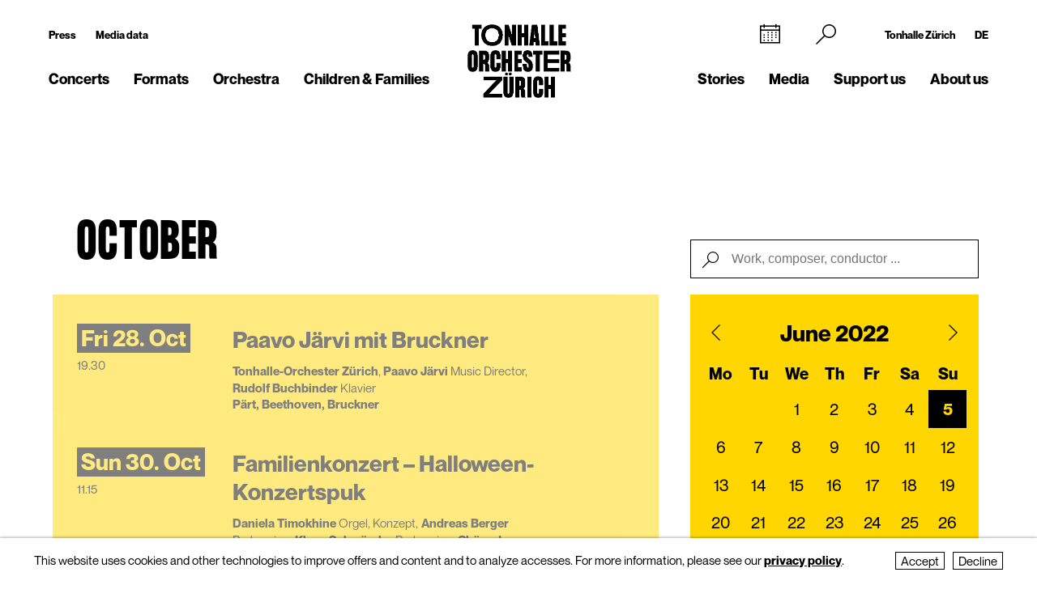

--- FILE ---
content_type: text/html; charset=utf-8
request_url: https://tonhalle-orchester.ch/en/concerts/kalender/page7?date=1654450200&action=filtercalendar
body_size: 14240
content:
<!DOCTYPE html>
<html lang="en">
<head>
        <!-- Google Tag Manager -->
    <script type="text/plain" data-type="text/javascript" data-category="statistics" class="require-consent">
        (function(w,d,s,l,i){w[l]=w[l]||[];w[l].push({'gtm.start':
                new Date().getTime(),event:'gtm.js'});var f=d.getElementsByTagName(s)[0],
            j=d.createElement(s),dl=l!='dataLayer'?'&l='+l:'';j.async=true;j.src=
            'https://www.googletagmanager.com/gtm.js?id='+i+dl;f.parentNode.insertBefore(j,f);
        })(window,document,'script','dataLayer','GTM-TSCMGTK6');
    </script>
    <!-- End Google Tag Manager -->
        <title>Concert Calendar Tonhalle-Orchester Zürich</title>
    <meta http-equiv="X-UA-Compatible" content="IE=edge,chrome=1" />
    <meta charset="UTF-8">
    <meta name="viewport" content="width=device-width" />
    <meta name="description" content="All concerts at a glance: Orchestral concerts, chamber music, organ concerts, film symphonies, tonhalleLATE ... Discover the entire programme here." />
    <meta name="format-detection" content="telephone=no">
    
        <link rel="apple-touch-icon" sizes="180x180" href="https://tonhalle-orchester.ch/favicons_TOZ_Violett/apple-touch-icon.png">
    <link rel="icon" type="image/png" sizes="32x32" href="https://tonhalle-orchester.ch/favicons_TOZ_Violett/favicon-32x32.png">
    <link rel="icon" type="image/png" sizes="16x16" href="https://tonhalle-orchester.ch/favicons_TOZ_Violett/favicon-16x16.png">
    <link rel="manifest" href="https://tonhalle-orchester.ch/favicons_TOZ_Violett/site.webmanifest">
    <meta name="theme-color" content="#ffffff">
    <link rel='canonical' href='https://tonhalle-orchester.ch/en/concerts/kalender/' />

    
	<meta name='robots' content='noindex,follow'>
	
    
    
	<link rel='alternate' hreflang='kalender' href='https://tonhalle-orchester.ch/konzerte/kalender/' />
	<link rel='alternate' hreflang='' href='https://tonhalle-orchester.ch/en/concerts/kalender/' />	<script src="https://cdnjs.cloudflare.com/ajax/libs/bluebird/3.3.5/bluebird.min.js"></script>
	<script src="/site/templates/js/modernizr.js"></script>
	<link rel="stylesheet" type="text/css" href="/site/assets/pwpc/pwpc-69372c7742175c9bf1e26cfaf1b9e206190f2add.css" />
	<link rel="stylesheet" type="text/css" href="https://cdnjs.cloudflare.com/ajax/libs/featherlight/1.7.12/featherlight.min.css">
	<script type="text/javascript">
				var config = {"debug":false,"lang":"en","current_pid":15309,"urls":{"current_url":"\/en\/concerts\/kalender\/","current_parent_url":"\/en\/concerts\/","current_parent_parent_url":"\/en\/","root":"\/","templates":"\/site\/templates\/"}};
	</script>
	<style type="text/css">
		.pw-edit {
		    position: fixed;
		    z-index: 999999;
		    top: 0;
		    left: 0;
		    padding: 0.5em 1em;
		    background-color: rgba(0, 0, 0, 0.4);
		    color: #fff;
		}

		.featherlight-content {
			max-width: 1000px;
		}

		.featherlight-content img.align_left{
			float:left;
			margin-right: 10px;
			margin-bottom: 10px;
		}

		.featherlight-content img.align_right{
			float: right;
			margin-left: 10px;
			margin-bottom: 10px;
		}

		.featherlight-inner::after {
			content: "";
			display: table;
			clear: both;
		}

		.featherlight-close {
			font-size:25px;
		}

		@media screen and (max-width : 1024px) {
			.featherlight-content img.align_left{
				clear: both;
			}

			.featherlight-content img.align_right{
				clear: both;
			}

			.featherlight-content img {
				width: 100%;
			}

			.featherlight-content {
				max-width: 750px;
			}

		} 

	</style>
<style>.privacywire{background:#fff;bottom:-250%;box-shadow:0 -1px 3px rgba(0,0,0,.3);left:0;opacity:0;padding:1rem;position:fixed;right:0;transition:bottom .3s ease-in,opacity .3s ease;z-index:1}.show-banner .privacywire-banner,.show-message .privacywire-message,.show-options .privacywire-options{bottom:0;opacity:1}.privacywire-header{font-weight:700}.privacywire button[hidden],.privacywire-ask-consent-blueprint,[data-ask-consent-rendered="1"]{display:none}</style><script>var PrivacyWireSettings={"version":1,"dnt":"1","bots":"0","customFunction":"","messageTimeout":2500,"consentByClass":"0","cookieGroups":{"necessary":"Decline","functional":"Functional","statistics":"Statistics","marketing":"Marketing","external_media":"External Media"}};</script><script type='module' src='/site/modules/PrivacyWire/js/PrivacyWire.js'></script><script nomodule type='text/javascript' src='/site/modules/PrivacyWire/js/ie_polyfill.js'></script><script nomodule type='text/javascript' src='/site/modules/PrivacyWire/js/PrivacyWire_legacy.js'></script></head>
<body class="tpl-calendar ">
	    <header class="cp-header small" data-t-name="Header">
        <div class="cp-mobile-navigation " data-t-name="MobileNavigation">
            <div class="cp-mobile-navigation-inner-wrapper">
        
                <div class="mobnav-header">
        
                    <div class="left-column">
                        <div class="iconnav">
                            <a class="mi mi-Calendar" href="/en/concerts/kalender/"></a>  
                        </div>
                    </div>
        
                    <div class="middle-column">
                        <a href="/en/">
                            <!--<video class="desktop" autoplay muted playsinline>
                                <source src="/site/templates/images/logo-toz-transparent-white.webm" type="video/webm">
                                <source src="/site/templates/images/logo-toz-transparent-white.mp4" type="video/mp4">
                            </video>-->
                            <img src="/site/templates/images//logo-toz-transparent-white.gif" class="desktop"/>
                        </a>
                    </div>
        
                    <div class="right-column">
                        <div class="close-mobnav">
                            <a href="#" class="mi mi-Clear"></a>
                        </div>
                    </div>
        
                </div>
        
                <nav class="mainnav">
                    <ul class="nav">
                            <li class="has_children pid_7968 active">
                                    <a href="/en/concerts/">Concerts</a>
                                            <ul class="subnav">
                                            <li class=" pid_15309 active">
                                                            <a href="/en/concerts/kalender/">Calendar</a>
                                                    </li><li class=" pid_284618">
                                                            <a href="/en/concerts/saison-2025-26/">Season 2025/26</a>
                                                    </li><li class=" pid_7992">
                                                            <a href="/en/concerts/subscriptions/">Subscriptions 2025/26</a>
                                                    </li><li class=" pid_267360">
                                                            <a href="/en/concerts/ihr-einstieg/">Getting started</a>
                                                    </li><li class=" pid_7991">
                                                            <a href="/en/concerts/your-visit/">Your visit</a>
                                                    </li><li class=" pid_7984">
                                                            <a href="/en/concerts/rund-ums-konzert/">More about your concert</a>
                                                    </li><li class=" pid_270465">
                                                            <a href="/en/concerts/service/">Service</a>
                                                    </li>
                                            </ul>
                            </li><li class="has_children pid_270475">
                                    <a href="/en/formate/">Formats</a>
                                            <ul class="subnav">
                                            <li class=" pid_271032">
                                                            <a href="/en/formate/orchesterkonzerte/">Orchestra Concerts</a>
                                                    </li><li class=" pid_233747">
                                                            <a href="/en/formate/chamber-music/">Chamber Music</a>
                                                    </li><li class=" pid_271080">
                                                            <a href="/en/formate/orgel/">Organ Concerts</a>
                                                    </li><li class=" pid_270477">
                                                            <a href="/en/formate/classic-meets/">classic meets ...</a>
                                                    </li><li class=" pid_270476">
                                                            <a href="/en/formate/mitmachen/">Join in</a>
                                                    </li>
                                            </ul>
                            </li><li class="has_children pid_7970">
                                    <a href="/en/orchester/">Orchestra</a>
                                            <ul class="subnav">
                                            <li class=" pid_15075">
                                                            <a href="/en/orchester/tonhalle-orchester-zuerich/">Tonhalle-Orchester Zürich</a>
                                                    </li><li class=" pid_7973">
                                                            <a href="/en/orchester/musicians/">Musicians</a>
                                                    </li><li class=" pid_224503">
                                                            <a href="/en/orchester/paavo-jaervi-music-director/">Paavo Järvi – Music Director</a>
                                                    </li><li class=" pid_7981">
                                                            <a href="/en/orchester/ehrendirigent/">David Zinman – Conductor Laureate</a>
                                                    </li><li class=" pid_284596">
                                                            <a href="/en/orchester/julia-kurzydlak-assistant-conductor-2025-26/">Julia Kurzydlak – Assistant Conductor 2025/26</a>
                                                    </li><li class=" pid_224508">
                                                            <a href="/en/orchester/conductors-academy/">Conductors&#039; Academy</a>
                                                    </li><li class=" pid_8037">
                                                            <a href="/en/orchester/orchestervorstand/">Orchestra Board</a>
                                                    </li><li class=" pid_7980">
                                                            <a href="/en/orchester/ensemble/">Independent ensembles</a>
                                                    </li><li class=" pid_233573">
                                                            <a href="/en/orchester/musikvermittlung/">Music education</a>
                                                    </li><li class=" pid_7982">
                                                            <a href="/en/orchester/geschichte/">History</a>
                                                    </li>
                                            </ul>
                            </li><li class="has_children pid_270704">
                                    <a href="/en/kinder-familien/">Children &amp; Families</a>
                                            <ul class="subnav">
                                            <li class=" pid_233814">
                                                            <a href="/en/kinder-familien/familienkonzerte/">Family Concerts</a>
                                                    </li><li class=" pid_270743">
                                                            <a href="/en/kinder-familien/kammermusik-fuer-kinder-kunterwunderbunt/">Kunterwunderbunt</a>
                                                    </li><li class=" pid_233833">
                                                            <a href="/en/kinder-familien/kinder-matinee/">Children&#039;s Matinee</a>
                                                    </li><li class=" pid_7989">
                                                            <a href="/en/kinder-familien/fur-schulen/">Schools</a>
                                                    </li><li class=" pid_270705">
                                                            <a href="/en/kinder-familien/clips-und-spiele/">Clips and Games</a>
                                                    </li>
                                            </ul>
                            </li>
                            <li class="has_children pid_248539">
                                    <a href="/en/stories/">Stories</a>
                                            <ul class="subnav">
                                            <li class=" pid_248543">
                                                            <a href="/en/stories/all/">All Stories</a>
                                                    </li><li class=" pid_248540">
                                                            <a href="/en/stories/to-read/">to read</a>
                                                    </li><li class=" pid_248541">
                                                            <a href="/en/stories/to-listen/">to listen</a>
                                                    </li><li class=" pid_248542">
                                                            <a href="/en/stories/to-watch/">to watch</a>
                                                    </li>
                                            </ul>
                            </li><li class="has_children pid_230129">
                                    <a href="/en/media/">Media</a>
                                            <ul class="subnav">
                                            <li class=" pid_246260">
                                                            <a href="/en/media/programmhefte/">Programme Notes</a>
                                                    </li><li class=" pid_233446">
                                                            <a href="/en/media/concert-recordings/">Concert recordings</a>
                                                    </li><li class=" pid_230279">
                                                            <a href="/en/media/intro-die-audioeinfuehrung/">Intro – the Podcast</a>
                                                    </li><li class=" pid_253954">
                                                            <a href="/en/media/tram-for-two-mit-paavo-jaervi/">«Tram for Two» with Paavo Järvi</a>
                                                    </li><li class=" pid_253932">
                                                            <a href="/en/media/symphony/">Symphony.live</a>
                                                    </li><li class=" pid_233875">
                                                            <a href="/en/media/idagio/">Idagio</a>
                                                    </li><li class=" pid_230286">
                                                            <a href="/en/media/video-clips/">Video Clips</a>
                                                    </li><li class=" pid_237049">
                                                            <a href="/en/media/audioguides/">Audioguides</a>
                                                    </li><li class=" pid_210530">
                                                            <a href="/en/media/recording-projects/">Recording Projects</a>
                                                    </li><li class=" pid_13788">
                                                            <a href="/en/media/discography/">Discography</a>
                                                    </li><li class=" pid_246259">
                                                            <a href="/en/media/publikationen/">Publications</a>
                                                    </li>
                                            </ul>
                            </li><li class="has_children pid_226373">
                                    <a href="/en/engagement/">Support us</a>
                                            <ul class="subnav">
                                            <li class=" pid_228622">
                                                            <a href="/en/engagement/mitgliedschaft-im-freundeskreis/">Freundeskreis</a>
                                                    </li><li class=" pid_7987">
                                                            <a href="/en/engagement/klubz/">klubZ</a>
                                                    </li><li class=" pid_274070">
                                                            <a href="/en/engagement/partnerschaften/">Partnerships</a>
                                                    </li><li class=" pid_228515">
                                                            <a href="/en/engagement/stiftungen/">Foundations</a>
                                                    </li><li class=" pid_228647">
                                                            <a href="/en/engagement/legate-und-erbschaften/">Legacies</a>
                                                    </li><li class=" pid_228525">
                                                            <a href="/en/engagement/spende/">Donations</a>
                                                    </li><li class=" pid_274079">
                                                            <a href="/en/engagement/kooperationen/">Cooperations</a>
                                                    </li><li class=" pid_228657">
                                                            <a href="/en/engagement/danke/">Thank you</a>
                                                    </li><li class=" pid_278555">
                                                            <a href="/en/engagement/tonhallenight-2026/">tonhalleNIGHT 2026</a>
                                                    </li>
                                            </ul>
                            </li><li class="has_children pid_7971">
                                    <a href="/en/about-us/">About us</a>
                                            <ul class="subnav">
                                            <li class=" pid_233397">
                                                            <a href="/en/about-us/tonhalle-zuerich/">Tonhalle Zürich</a>
                                                    </li><li class=" pid_245551">
                                                            <a href="/en/about-us/tours/">Guided Tours</a>
                                                    </li><li class=" pid_219269">
                                                            <a href="/en/about-us/tonhalle-gesellschaft-zuerich-ag/">Tonhalle-Gesellschaft Zürich</a>
                                                    </li><li class=" pid_245435">
                                                            <a href="/en/about-us/management-team/">Management Team</a>
                                                    </li><li class=" pid_7976">
                                                            <a href="/en/about-us/jobs/">Job Vacancies</a>
                                                    </li><li class=" pid_7978">
                                                            <a href="/en/about-us/kontakt/">Contact</a>
                                                    </li>
                                            </ul>
                            </li>
                    </ul>
                </nav>
        
        
                <div class="sub-part">
        
                    <div class="left-container">
                            <ul class="nav">
                                <li class="">
                                    <a href="/en/presse/">Press</a>
                                </li>
                                <li class="">
                                    <a href="/en/presse/mediadaten/">Media data</a>
                                </li>
                            </ul>
        
                            <ul class="social-media">
                                <li><a target="_blank" href="https://www.facebook.com/tonhalleorchester/"><img src="/site/templates/images/header-icons/facebook.png"></a></li><li><a target="_blank" href="https://www.instagram.com/tonhalleorchester/"><img src="/site/templates/images/header-icons/instagram.png"></a></li><li><a target="_blank" href="https://www.youtube.com/user/TonhalleOrchesterZH"><img src="/site/templates/images/header-icons/youtube.png"></a></li><li><a target="_blank" href="https://www.tiktok.com/@tonhalleorchester"><img src="/site/templates/images/header-icons/tiktok.png"></a></li><li><a target="_blank" href="https://www.linkedin.com/company/tonhalle-gesellschaft-zürich"><img src="/site/templates/images/header-icons/linkedin.png"></a></li>
                            </ul>
                    </div>
        
                    <div class="right-container">
        
                            <ul class="nav">
                                <li class="">
                                    <a href="https://tonhallezuerich.ch/home-tz/">Tonhalle Zürich</a>
                                </li>
                                <li class="">
                                    <a href="/konzerte/kalender/">DE</a>
                                </li>
                            </ul>
        
        
                        <!--<ul class="TM">
                            <li><a target="_blank" href="https://www.tonhalle-maag.ch/"><img src="/site/templates/images/header-icons/tm.png"></a></li>
                        </ul>-->
                            <ul class="SiteLink">
                                <li><a target="_blank" href="https://tonhallezuerich.ch/home-tz/"><img src="/site/templates/images/TonhalleZurich_Logo_RGB_Weiss.png"></a></li>
                            </ul>
        
                    </div>
        
                </div>
        
            </div>
        </div>
    
        <div class="content-container">
            <div class="col-wrapper">
    
                <div class="left-column">
    
                    <div class="iconnav">
                            <ul class="nav">
                                <li class="calendar-left">
                                    <a class="mi mi-Calendar" href="/en/concerts/kalender/"></a>
                                </li>
                            </ul>
                    </div>
    
                    <div class="metanav">
                            <ul class="nav">
                                <li class="">
                                    <a href="/en/presse/">Press</a>
                                </li>
                                <li class="">
                                    <a href="/en/presse/mediadaten/">Media data</a>
                                </li>
                            </ul>
                    </div>
    
                    <nav class="mainnav">
                        <ul class="nav">
                                <li class="has_children pid_7968 active">
                                        <a href="/en/concerts/">Concerts</a>
                                                <ul class="subnav">
                                                <li class="pid_15309 active">
                                                                <a href="/en/concerts/kalender/">Calendar</a>
                                                        </li><li class="pid_284618">
                                                                <a href="/en/concerts/saison-2025-26/">Season 2025/26</a>
                                                        </li><li class="pid_7992">
                                                                <a href="/en/concerts/subscriptions/">Subscriptions 2025/26</a>
                                                        </li><li class="pid_267360">
                                                                <a href="/en/concerts/ihr-einstieg/">Getting started</a>
                                                        </li><li class="pid_7991">
                                                                <a href="/en/concerts/your-visit/">Your visit</a>
                                                        </li><li class="pid_7984">
                                                                <a href="/en/concerts/rund-ums-konzert/">More about your concert</a>
                                                        </li><li class="pid_270465">
                                                                <a href="/en/concerts/service/">Service</a>
                                                        </li>
                                                </ul>
                                </li><li class="has_children pid_270475">
                                        <a href="/en/formate/">Formats</a>
                                                <ul class="subnav">
                                                <li class="pid_271032">
                                                                <a href="/en/formate/orchesterkonzerte/">Orchestra Concerts</a>
                                                        </li><li class="pid_233747">
                                                                <a href="/en/formate/chamber-music/">Chamber Music</a>
                                                        </li><li class="pid_271080">
                                                                <a href="/en/formate/orgel/">Organ Concerts</a>
                                                        </li><li class="pid_270477">
                                                                <a href="/en/formate/classic-meets/">classic meets ...</a>
                                                        </li><li class="pid_270476">
                                                                <a href="/en/formate/mitmachen/">Join in</a>
                                                        </li>
                                                </ul>
                                </li><li class="has_children pid_7970">
                                        <a href="/en/orchester/">Orchestra</a>
                                                <ul class="subnav">
                                                <li class="pid_15075">
                                                                <a href="/en/orchester/tonhalle-orchester-zuerich/">Tonhalle-Orchester Zürich</a>
                                                        </li><li class="pid_7973">
                                                                <a href="/en/orchester/musicians/">Musicians</a>
                                                        </li><li class="pid_224503">
                                                                <a href="/en/orchester/paavo-jaervi-music-director/">Paavo Järvi – Music Director</a>
                                                        </li><li class="pid_7981">
                                                                <a href="/en/orchester/ehrendirigent/">David Zinman – Conductor Laureate</a>
                                                        </li><li class="pid_284596">
                                                                <a href="/en/orchester/julia-kurzydlak-assistant-conductor-2025-26/">Julia Kurzydlak – Assistant Conductor 2025/26</a>
                                                        </li><li class="pid_224508">
                                                                <a href="/en/orchester/conductors-academy/">Conductors&#039; Academy</a>
                                                        </li><li class="pid_8037">
                                                                <a href="/en/orchester/orchestervorstand/">Orchestra Board</a>
                                                        </li><li class="pid_7980">
                                                                <a href="/en/orchester/ensemble/">Independent ensembles</a>
                                                        </li><li class="pid_233573">
                                                                <a href="/en/orchester/musikvermittlung/">Music education</a>
                                                        </li><li class="pid_7982">
                                                                <a href="/en/orchester/geschichte/">History</a>
                                                        </li>
                                                </ul>
                                </li><li class="has_children pid_270704">
                                        <a href="/en/kinder-familien/">Children &amp; Families</a>
                                                <ul class="subnav">
                                                <li class="pid_233814">
                                                                <a href="/en/kinder-familien/familienkonzerte/">Family Concerts</a>
                                                        </li><li class="pid_270743">
                                                                <a href="/en/kinder-familien/kammermusik-fuer-kinder-kunterwunderbunt/">Kunterwunderbunt</a>
                                                        </li><li class="pid_233833">
                                                                <a href="/en/kinder-familien/kinder-matinee/">Children&#039;s Matinee</a>
                                                        </li><li class="pid_7989">
                                                                <a href="/en/kinder-familien/fur-schulen/">Schools</a>
                                                        </li><li class="pid_270705">
                                                                <a href="/en/kinder-familien/clips-und-spiele/">Clips and Games</a>
                                                        </li>
                                                </ul>
                                </li>
                        </ul>
                    </nav>
    
                </div>
    
                <div class="middle-column">
                    <a href="/en/">
                        <!--<video class="desktop" id="normalvideo" autoplay muted playsinline>
                            <source src="/site/templates/images/logo-toz-transparent.webm" type="video/webm">
                            <source src="/site/templates/images/logo-toz-transparent.mp4" type="video/mp4">
                        </video>
                        <video class="desktop white-version" id="coloredvideo" autoplay muted playsinline>
                            <source src="/site/templates/images/logo-toz-transparent-white.webm" type="video/webm">
                            <source src="/site/templates/images/logo-toz-transparent-white.mp4" type="video/mp4">
                        </video>-->
                       <img src="/site/templates/images/logo-toz-transparent.gif" class="desktop"/>
                       <img src="/site/templates/images/logo-toz-transparent-white.gif" class="desktop white-version"/>
                    </a>
                </div>
    
                <div class="right-column">
    
                    <div class="metanav-iconnav-box">
                        <div class="metanav">
                                <ul class="nav">
                                    <li class="">
                                        <a href="https://tonhallezuerich.ch/home-tz/">Tonhalle Zürich</a>
                                    </li>
                                    <li class="">
                                        <a href="/konzerte/kalender/">DE</a>
                                    </li>
                                </ul>
                        </div>
    
                        <div class="iconnav">
                                <ul class="nav">
                                    <li class="calendar-right">
                                        <a class="mi mi-Calendar" href="/en/concerts/kalender/"></a>
                                    </li>
                                    <li class="search-icon-trigger">
                                        <a class="mi mi-Search" href=""></a>
                                    </li>
                                    <li class="mobnav">
                                        <a class="mi mi-GlobalNavigationButton" href="#"></a>
                                    </li>
                                </ul>
                        </div>
                    </div>
    
                    <nav class="mainnav">
                        <ul class="nav">
                                <li class="has_children pid_248539">
                                        <a href="/en/stories/">Stories</a>
                                                <ul class="subnav">
                                                <li class="pid_248543">
                                                                <a href="/en/stories/all/">All Stories</a>
                                                        </li><li class="pid_248540">
                                                                <a href="/en/stories/to-read/">to read</a>
                                                        </li><li class="pid_248541">
                                                                <a href="/en/stories/to-listen/">to listen</a>
                                                        </li><li class="pid_248542">
                                                                <a href="/en/stories/to-watch/">to watch</a>
                                                        </li>
                                                </ul>
                                </li><li class="has_children pid_230129">
                                        <a href="/en/media/">Media</a>
                                                <ul class="subnav">
                                                <li class="pid_246260">
                                                                <a href="/en/media/programmhefte/">Programme Notes</a>
                                                        </li><li class="pid_233446">
                                                                <a href="/en/media/concert-recordings/">Concert recordings</a>
                                                        </li><li class="pid_230279">
                                                                <a href="/en/media/intro-die-audioeinfuehrung/">Intro – the Podcast</a>
                                                        </li><li class="pid_253954">
                                                                <a href="/en/media/tram-for-two-mit-paavo-jaervi/">«Tram for Two» with Paavo Järvi</a>
                                                        </li><li class="pid_253932">
                                                                <a href="/en/media/symphony/">Symphony.live</a>
                                                        </li><li class="pid_233875">
                                                                <a href="/en/media/idagio/">Idagio</a>
                                                        </li><li class="pid_230286">
                                                                <a href="/en/media/video-clips/">Video Clips</a>
                                                        </li><li class="pid_237049">
                                                                <a href="/en/media/audioguides/">Audioguides</a>
                                                        </li><li class="pid_210530">
                                                                <a href="/en/media/recording-projects/">Recording Projects</a>
                                                        </li><li class="pid_13788">
                                                                <a href="/en/media/discography/">Discography</a>
                                                        </li><li class="pid_246259">
                                                                <a href="/en/media/publikationen/">Publications</a>
                                                        </li>
                                                </ul>
                                </li><li class="has_children pid_226373">
                                        <a href="/en/engagement/">Support us</a>
                                                <ul class="subnav">
                                                <li class="pid_228622">
                                                                <a href="/en/engagement/mitgliedschaft-im-freundeskreis/">Freundeskreis</a>
                                                        </li><li class="pid_7987">
                                                                <a href="/en/engagement/klubz/">klubZ</a>
                                                        </li><li class="pid_274070">
                                                                <a href="/en/engagement/partnerschaften/">Partnerships</a>
                                                        </li><li class="pid_228515">
                                                                <a href="/en/engagement/stiftungen/">Foundations</a>
                                                        </li><li class="pid_228647">
                                                                <a href="/en/engagement/legate-und-erbschaften/">Legacies</a>
                                                        </li><li class="pid_228525">
                                                                <a href="/en/engagement/spende/">Donations</a>
                                                        </li><li class="pid_274079">
                                                                <a href="/en/engagement/kooperationen/">Cooperations</a>
                                                        </li><li class="pid_228657">
                                                                <a href="/en/engagement/danke/">Thank you</a>
                                                        </li><li class="pid_278555">
                                                                <a href="/en/engagement/tonhallenight-2026/">tonhalleNIGHT 2026</a>
                                                        </li>
                                                </ul>
                                </li><li class="has_children pid_7971">
                                        <a href="/en/about-us/">About us</a>
                                                <ul class="subnav">
                                                <li class="pid_233397">
                                                                <a href="/en/about-us/tonhalle-zuerich/">Tonhalle Zürich</a>
                                                        </li><li class="pid_245551">
                                                                <a href="/en/about-us/tours/">Guided Tours</a>
                                                        </li><li class="pid_219269">
                                                                <a href="/en/about-us/tonhalle-gesellschaft-zuerich-ag/">Tonhalle-Gesellschaft Zürich</a>
                                                        </li><li class="pid_245435">
                                                                <a href="/en/about-us/management-team/">Management Team</a>
                                                        </li><li class="pid_7976">
                                                                <a href="/en/about-us/jobs/">Job Vacancies</a>
                                                        </li><li class="pid_7978">
                                                                <a href="/en/about-us/kontakt/">Contact</a>
                                                        </li>
                                                </ul>
                                </li>
                        </ul>
                    </nav>
    
                </div>
    
                <div class="search-bar">
                    <form class="mi mi-Search" action="/en/suche/" method="GET">
                        <span class="mi mi-Clear closebutton"></span>
    					<input class="searchfield" name="search" placeholder="Search term "value=""/>
    				</form>
                </div>
                
            </div>
    
        </div>
    
    
        <div class="social-media-header-footer">
                <ul class="social-media">
                        <li><a target="_blank" href="https://www.facebook.com/tonhalleorchester/"><img src="/site/templates/images/header-icons/facebook.png"></a></li>
                        <li><a target="_blank" href="https://www.instagram.com/tonhalleorchester/"><img src="/site/templates/images/header-icons/instagram.png"></a></li>
                        <li><a target="_blank" href="https://www.youtube.com/user/TonhalleOrchesterZH"><img src="/site/templates/images/header-icons/youtube.png"></a></li>
                        <li><a target="_blank" href="https://www.tiktok.com/@tonhalleorchester"><img src="/site/templates/images/header-icons/tiktok.png"></a></li>
                        <li><a target="_blank" href="https://www.linkedin.com/company/tonhalle-gesellschaft-zürich"><img src="/site/templates/images/header-icons/linkedin.png"></a></li>
                </ul>
    
                <ul class="SiteLink">
                    <li><a target="_blank" href="https://tonhallezuerich.ch/home-tz/"><img src="/site/templates/images/TonhalleZurich_Logo_RGB_Weiss.png"></a></li>
                </ul>
        </div>
    
    </header>

<div class="main" role="main">
    <div class="content">
            <section class="content-section">
                
                    <div class="cp-pagehead " data-t-name="PageHead">
                        <div class="content-container">
                            <div data-month="" class="month-display">
                                November
                            </div>
                        </div>
                    </div>
                
                
                
                
                
                
                
                
                
                
                
                
                
                
                
                
                
                
                
                
                
                
                
            </section>
            <section class="content-section">
                
                
                    <div class="cp-calendar  ">
                        <div class="content-container">
                            <div class="cp-calendarlist   " data-t-name="Calendarlist">
                            	<div class="content-container-calendar has-minicalendar">
                            
                            
                            		<div class="calendar-wrapper">
                            
                                                <div class="pos-btn-datum">
                                                    <div class="el-button square minicalendar " data-t-name="Button">
                                                        <a href="#" class="" >Date</a>
                                                    </div>
                                                </div>
                            
                                                <div class="pos-btn-filter">
                                                    <div class="el-button square minicalendar " data-t-name="Button">
                                                        <a href="#" class="" >Filter</a>
                                                    </div>
                                                </div>
                            
                            
                            			<div class="js-calendarlist-list has-minicalendar">
                            
                            
                            
                                                    <div data-month="10" class="row month">
                                                        October 2022
                                                    </div>
                            
                            					
                            
                            					<div class="row data  past first">
                                                    <a class="mobile-linkoverlay" href="/en/concerts/kalender/paavo-jaervi-mit-bruckner-1576137/"></a>
                            						<div class="col-left">
                            							<div class="date">
                            								Fri&nbsp;28. Oct
                            							</div>
                            							
                            							<div class="hour">
                            								19.30
                            							</div>
                            						</div><div class="col-middle">
                            							<div class="event" data-timestamp="1666978200">
                            								<h3>Paavo Järvi mit Bruckner</h3>
                            							</div>
                            							<div class="member">
                            								<span class="member-name"></span>
                            								    <span class="member-name"> Tonhalle-Orchester Zürich</span><span class="member-function">, </span>
                            								    <span class="member-name"> Paavo Järvi</span><span class="member-function"> Music Director,</span>
                            								    <span class="member-name"> Rudolf Buchbinder</span><span class="member-function"> Klavier</span>
                                								<span class="composer">
                                								    Pärt, Beethoven, Bruckner
                                								</span>
                            							</div>
                                                        <a class="desktop-linkoverlay" href="/en/concerts/kalender/paavo-jaervi-mit-bruckner-1576137/"></a>
                            						</div><div class="col-right">
                            						
                            								<div class="pos-btn-mehr">
                            									<div class="el-button round-outline " data-t-name="Button">
                            									    <a href="/en/concerts/kalender/paavo-jaervi-mit-bruckner-1576137/" class="desktop-linkoverlay" >more</a>
                            									</div>
                            								</div>
                            							
                            						
                            					</div>
                            				</div>
                            
                            
                            
                            					
                            
                            					<div class="row data  past ">
                                                    <a class="mobile-linkoverlay" href="/en/concerts/kalender/familienkonzert-halloween-konzertspuk-1575941/"></a>
                            						<div class="col-left">
                            							<div class="date">
                            								Sun&nbsp;30. Oct
                            							</div>
                            							
                            							<div class="hour">
                            								11.15
                            							</div>
                            						</div><div class="col-middle">
                            							<div class="event" data-timestamp="1667124900">
                            								<h3>Familienkonzert – Halloween-Konzertspuk</h3>
                            							</div>
                            							<div class="member">
                            								<span class="member-name"></span>
                            								    <span class="member-name"> Daniela Timokhine</span><span class="member-function"> Orgel, Konzept,</span>
                            								    <span class="member-name"> Andreas Berger</span><span class="member-function"> Perkussion,</span>
                            								    <span class="member-name"> Klaus Schwärzler</span><span class="member-function"> Perkussion,</span>
                            								    <span class="member-name"> Chöre der Singschule MKZ Glattal</span><span class="member-function">, </span>
                            								    <span class="member-name"> Dorien Wijn</span><span class="member-function"> Einstudierung, Regie,</span>
                            								    <span class="member-name"> Giorgina Hämmerli</span><span class="member-function"> Erzählerin, Regie,</span>
                            								    <span class="member-name"> Projektil</span><span class="member-function"> Visuals</span>
                                								<span class="composer">
                                								    Halloween-Konzertspuk
                                								</span>
                            							</div>
                                                        <a class="desktop-linkoverlay" href="/en/concerts/kalender/familienkonzert-halloween-konzertspuk-1575941/"></a>
                            						</div><div class="col-right">
                            						
                            								<div class="pos-btn-mehr">
                            									<div class="el-button round-outline " data-t-name="Button">
                            									    <a href="/en/concerts/kalender/familienkonzert-halloween-konzertspuk-1575941/" class="desktop-linkoverlay" >more</a>
                            									</div>
                            								</div>
                            							
                            						
                            					</div>
                            				</div>
                            
                            
                            
                            					
                            
                            					<div class="row data  past ">
                                                    <a class="mobile-linkoverlay" href="/en/concerts/kalender/familienkonzert-halloween-konzertspuk-1575942/"></a>
                            						<div class="col-left">
                            							<div class="date">
                            								Sun&nbsp;30. Oct
                            							</div>
                            							
                            							<div class="hour">
                            								14.15
                            							</div>
                            						</div><div class="col-middle">
                            							<div class="event" data-timestamp="1667135700">
                            								<h3>Familienkonzert – Halloween-Konzertspuk</h3>
                            							</div>
                            							<div class="member">
                            								<span class="member-name"></span>
                            								    <span class="member-name"> Daniela Timokhine</span><span class="member-function"> Orgel, Konzept,</span>
                            								    <span class="member-name"> Andreas Berger</span><span class="member-function"> Perkussion,</span>
                            								    <span class="member-name"> Klaus Schwärzler</span><span class="member-function"> Perkussion,</span>
                            								    <span class="member-name"> Chöre der Singschule MKZ Glattal</span><span class="member-function">, </span>
                            								    <span class="member-name"> Dorien Wijn</span><span class="member-function"> Einstudierung, Regie,</span>
                            								    <span class="member-name"> Giorgina Hämmerli</span><span class="member-function"> Erzählerin, Regie,</span>
                            								    <span class="member-name"> Projektil</span><span class="member-function"> Visuals</span>
                                								<span class="composer">
                                								    Halloween-Konzertspuk
                                								</span>
                            							</div>
                                                        <a class="desktop-linkoverlay" href="/en/concerts/kalender/familienkonzert-halloween-konzertspuk-1575942/"></a>
                            						</div><div class="col-right">
                            						
                            								<div class="pos-btn-mehr">
                            									<div class="el-button round-outline " data-t-name="Button">
                            									    <a href="/en/concerts/kalender/familienkonzert-halloween-konzertspuk-1575942/" class="desktop-linkoverlay" >more</a>
                            									</div>
                            								</div>
                            							
                            						
                            					</div>
                            				</div>
                            
                            
                                                    <div data-month="11" class="row month">
                                                        November
                                                    </div>
                            
                            					
                            
                            					<div class="row data  past first">
                                                    <a class="mobile-linkoverlay" href="/en/concerts/kalender/tonhallecrush-1603202/"></a>
                            						<div class="col-left">
                            							<div class="date">
                            								Thu&nbsp;03. Nov
                            							</div>
                            							
                            							<div class="hour">
                            								18.30
                            							</div>
                            						</div><div class="col-middle">
                            							<div class="event" data-timestamp="1667496600">
                            								<h3>tonhalleCRUSH</h3>
                            							</div>
                            							<div class="member">
                            								<span class="member-name"></span>
                            								    <span class="member-name"> Tonhalle-Orchester Zürich</span><span class="member-function">, </span>
                            								    <span class="member-name"> Paavo Järvi</span><span class="member-function"> Music Director,</span>
                            								    <span class="member-name"> Sara Taubman-Hildebrand</span><span class="member-function"> Moderation</span>
                                								<span class="composer">
                                								    Bruckner
                                								</span>
                            							</div>
                                                        <a class="desktop-linkoverlay" href="/en/concerts/kalender/tonhallecrush-1603202/"></a>
                            						</div><div class="col-right">
                            						
                            								<div class="pos-btn-mehr">
                            									<div class="el-button round-outline " data-t-name="Button">
                            									    <a href="/en/concerts/kalender/tonhallecrush-1603202/" class="desktop-linkoverlay" >more</a>
                            									</div>
                            								</div>
                            							
                            						
                            					</div>
                            				</div>
                            
                            
                            
                            					
                            
                            					<div class="row data  past ">
                                                    <a class="mobile-linkoverlay" href="/en/concerts/kalender/prelude-1680362/"></a>
                            						<div class="col-left">
                            							<div class="date">
                            								Fri&nbsp;04. Nov
                            							</div>
                            							
                            							<div class="hour">
                            								18.00
                            							</div>
                            						</div><div class="col-middle">
                            							<div class="event" data-timestamp="1667581200">
                            								<h3>Prélude: Künstlergespräch und Kammermusik</h3>
                            							</div>
                            							<div class="member">
                            								<span class="member-name"></span>
                            							</div>
                                                        <a class="desktop-linkoverlay" href="/en/concerts/kalender/prelude-1680362/"></a>
                            						</div><div class="col-right">
                            						
                            								<div class="pos-btn-mehr">
                            									<div class="el-button round-outline " data-t-name="Button">
                            									    <a href="/en/concerts/kalender/prelude-1680362/" class="desktop-linkoverlay" >more</a>
                            									</div>
                            								</div>
                            							
                            						
                            					</div>
                            				</div>
                            
                            
                            
                            					
                            
                            					<div class="row data  past ">
                                                    <a class="mobile-linkoverlay" href="/en/concerts/kalender/galakonzert-freundeskreis-1603205/"></a>
                            						<div class="col-left">
                            							<div class="date">
                            								Fri&nbsp;04. Nov
                            							</div>
                            							
                            							<div class="hour">
                            								19.30
                            							</div>
                            						</div><div class="col-middle">
                            							<div class="event" data-timestamp="1667586600">
                            								<h3>Galakonzert Freundeskreis</h3>
                            							</div>
                            							<div class="member">
                            								<span class="member-name"></span>
                            								    <span class="member-name"> Tonhalle-Orchester Zürich</span><span class="member-function">, </span>
                            								    <span class="member-name"> Paavo Järvi</span><span class="member-function"> Music Director,</span>
                            								    <span class="member-name"> Janine Jansen</span><span class="member-function"> Violine</span>
                                								<span class="composer">
                                								    Messiaen, Bernstein, Bruckner
                                								</span>
                            							</div>
                                                        <a class="desktop-linkoverlay" href="/en/concerts/kalender/galakonzert-freundeskreis-1603205/"></a>
                            						</div><div class="col-right">
                            						
                            								<div class="pos-btn-mehr">
                            									<div class="el-button round-outline " data-t-name="Button">
                            									    <a href="/en/concerts/kalender/galakonzert-freundeskreis-1603205/" class="desktop-linkoverlay" >more</a>
                            									</div>
                            								</div>
                            							
                            						
                            					</div>
                            				</div>
                            
                            
                            
                            					
                            
                            					<div class="row data  past ">
                                                    <a class="mobile-linkoverlay" href="/en/concerts/kalender/janine-jansen-spielt-bernstein-1603208/"></a>
                            						<div class="col-left">
                            							<div class="date">
                            								Sat&nbsp;05. Nov
                            							</div>
                            							
                            							<div class="hour">
                            								18.30
                            							</div>
                            						</div><div class="col-middle">
                            							<div class="event" data-timestamp="1667669400">
                            								<h3>Janine Jansen spielt Bernstein</h3>
                            							</div>
                            							<div class="member">
                            								<span class="member-name"></span>
                            								    <span class="member-name"> Tonhalle-Orchester Zürich</span><span class="member-function">, </span>
                            								    <span class="member-name"> Paavo Järvi</span><span class="member-function"> Music Director,</span>
                            								    <span class="member-name"> Janine Jansen</span><span class="member-function"> Violine</span>
                                								<span class="composer">
                                								    Messiaen, Bernstein, Bruckner
                                								</span>
                            							</div>
                                                        <a class="desktop-linkoverlay" href="/en/concerts/kalender/janine-jansen-spielt-bernstein-1603208/"></a>
                            						</div><div class="col-right">
                            						
                            								<div class="pos-btn-mehr">
                            									<div class="el-button round-outline " data-t-name="Button">
                            									    <a href="/en/concerts/kalender/janine-jansen-spielt-bernstein-1603208/" class="desktop-linkoverlay" >more</a>
                            									</div>
                            								</div>
                            							
                            						
                            					</div>
                            				</div>
                            
                            
                            
                            					
                            
                            					<div class="row data  past ">
                                                    <a class="mobile-linkoverlay" href="/en/concerts/kalender/literatur-und-musik-arno-camenisch-1576538/"></a>
                            						<div class="col-left">
                            							<div class="date">
                            								Sun&nbsp;06. Nov
                            							</div>
                            							
                            							<div class="hour">
                            								11.15
                            							</div>
                            						</div><div class="col-middle">
                            							<div class="event" data-timestamp="1667729700">
                            								<h3>Literatur und Musik – Arno Camenisch</h3>
                            							</div>
                            							<div class="member">
                            								<span class="member-name"></span>
                            								    <span class="member-name"> George-Cosmin Banica</span><span class="member-function"> Violine,</span>
                            								    <span class="member-name"> Peter McGuire</span><span class="member-function"> Violine,</span>
                            								    <span class="member-name"> Gilad Karni</span><span class="member-function"> Viola,</span>
                            								    <span class="member-name"> Sasha Neustroev</span><span class="member-function"> Violoncello,</span>
                            								    <span class="member-name"> Arno Camenisch</span><span class="member-function"> Lesung</span>
                                								<span class="composer">
                                								    Webern, Arno Camenisch
                                								</span>
                            							</div>
                                                        <a class="desktop-linkoverlay" href="/en/concerts/kalender/literatur-und-musik-arno-camenisch-1576538/"></a>
                            						</div><div class="col-right">
                            						
                            								<div class="pos-btn-mehr">
                            									<div class="el-button round-outline " data-t-name="Button">
                            									    <a href="/en/concerts/kalender/literatur-und-musik-arno-camenisch-1576538/" class="desktop-linkoverlay" >more</a>
                            									</div>
                            								</div>
                            							
                            						
                            					</div>
                            				</div>
                            
                            
                            
                            					
                            
                            					<div class="row data  past ">
                                                    <a class="mobile-linkoverlay" href="/en/concerts/kalender/janine-jansen-spielt-bernstein-1603209/"></a>
                            						<div class="col-left">
                            							<div class="date">
                            								Sun&nbsp;06. Nov
                            							</div>
                            							
                            							<div class="hour">
                            								17.00
                            							</div>
                            						</div><div class="col-middle">
                            							<div class="event" data-timestamp="1667750400">
                            								<h3>Janine Jansen spielt Bernstein</h3>
                            							</div>
                            							<div class="member">
                            								<span class="member-name"></span>
                            								    <span class="member-name"> Tonhalle-Orchester Zürich</span><span class="member-function">, </span>
                            								    <span class="member-name"> Paavo Järvi</span><span class="member-function"> Music Director,</span>
                            								    <span class="member-name"> Janine Jansen</span><span class="member-function"> Violine</span>
                                								<span class="composer">
                                								    Messiaen, Bernstein, Bruckner
                                								</span>
                            							</div>
                                                        <a class="desktop-linkoverlay" href="/en/concerts/kalender/janine-jansen-spielt-bernstein-1603209/"></a>
                            						</div><div class="col-right">
                            						
                            								<div class="pos-btn-mehr">
                            									<div class="el-button round-outline " data-t-name="Button">
                            									    <a href="/en/concerts/kalender/janine-jansen-spielt-bernstein-1603209/" class="desktop-linkoverlay" >more</a>
                            									</div>
                            								</div>
                            							
                            						
                            					</div>
                            				</div>
                            
                            
                            
                            					
                            
                            					<div class="row data  past ">
                                                    <a class="mobile-linkoverlay" href="/en/concerts/kalender/nationaler-zukunftstag-1609094/"></a>
                            						<div class="col-left">
                            							<div class="date">
                            								Thu&nbsp;10. Nov
                            							</div>
                            							
                            							<div class="hour">
                            								09.00
                            							</div>
                            						</div><div class="col-middle">
                            							<div class="event" data-timestamp="1668067200">
                            								<h3>Nationaler Zukunftstag</h3>
                            							</div>
                            							<div class="member">
                            								<span class="member-name"></span>
                            							</div>
                                                        <a class="desktop-linkoverlay" href="/en/concerts/kalender/nationaler-zukunftstag-1609094/"></a>
                            						</div><div class="col-right">
                            						
                            								<div class="pos-btn-mehr">
                            									<div class="el-button round-outline " data-t-name="Button">
                            									    <a href="/en/concerts/kalender/nationaler-zukunftstag-1609094/" class="desktop-linkoverlay" >more</a>
                            									</div>
                            								</div>
                            							
                            						
                            					</div>
                            				</div>
                            
                            
                            
                                            
                            
                            			</div><div class="mini-calendar with-search">
                                                <div class="search-bar">
                                                    <form class="mi mi-Search" action="" method="GET">
                                                        <span class="mi mi-Clear closebutton"></span>
                                                        <input class="searchfield" name="search" placeholder="Work, composer, conductor ... "value=""/>
                                                    </form>
                                                </div>
                                            <div class="cp-calendar small " data-t-name="Calendar">
                                            	<script>
                                            		var daysWithEvents = [1629324000000,1629410400000,1629583200000,1629842400000,1631656800000,1631743200000,1631916000000,1632002400000,1632348000000,1632348000000,1632434400000,1632434400000,1632434400000,1632434400000,1632520800000,1632520800000,1632520800000,1632607200000,1632607200000,1632693600000,1632952800000,1633039200000,1633039200000,1633212000000,1633557600000,1633557600000,1633644000000,1633730400000,1635026400000,1635112800000,1635112800000,1635285600000,1635372000000,1635372000000,1635458400000,1635458400000,1635631200000,1635721200000,1635807600000,1635894000000,1635894000000,1635980400000,1635980400000,1636239600000,1636239600000,1636412400000,1636498800000,1636585200000,1636585200000,1636671600000,1636844400000,1637017200000,1637190000000,1637276400000,1637276400000,1637362800000,1637449200000,1637622000000,1637708400000,1637881200000,1637967600000,1638054000000,1638226800000,1638313200000,1638486000000,1638486000000,1638658800000,1638745200000,1638918000000,1639004400000,1639004400000,1639090800000,1639263600000,1639522800000,1639522800000,1639609200000,1639609200000,1639695600000,1639782000000,1640473200000,1640646000000,1640732400000,1640818800000,1640905200000,1641250800000,1641596400000,1641682800000,1641682800000,1641769200000,1641769200000,1642028400000,1642028400000,1642114800000,1642287600000,1642287600000,1642546800000,1642546800000,1642633200000,1642719600000,1642806000000,1642892400000,1642892400000,1643151600000,1643151600000,1643238000000,1643324400000,1643324400000,1643497200000,1643497200000,1643583600000,1643583600000,1643842800000,1644015600000,1644102000000,1644188400000,1644274800000,1644361200000,1644447600000,1644447600000,1644447600000,1644534000000,1644706800000,1644706800000,1644879600000,1645052400000,1645225200000,1645570800000,1645743600000,1645830000000,1645830000000,1645916400000,1645916400000,1646175600000,1646262000000,1646521200000,1646521200000,1646694000000,1646780400000,1646866800000,1647126000000,1647126000000,1647298800000,1647471600000,1647471600000,1647558000000,1647730800000,1647730800000,1647990000000,1648076400000,1648162800000,1648335600000,1648335600000,1648418400000,1648764000000,1648764000000,1648850400000,1648936800000,1649109600000,1649282400000,1649282400000,1649368800000,1649368800000,1649455200000,1649541600000,1649541600000,1649714400000,1649887200000,1649973600000,1649973600000,1650060000000,1650232800000,1650319200000,1650578400000,1650751200000,1650751200000,1651010400000,1651010400000,1651096800000,1651183200000,1651701600000,1651701600000,1651960800000,1651960800000,1652220000000,1652306400000,1652565600000,1652824800000,1652824800000,1652911200000,1652911200000,1652997600000,1653170400000,1653516000000,1653775200000,1653861600000,1654034400000,1654120800000,1654207200000,1654293600000,1654293600000,1654293600000,1654380000000,1654380000000,1654466400000,1654466400000,1654466400000,1654639200000,1654725600000,1654812000000,1654898400000,1654984800000,1654984800000,1654984800000,1655244000000,1655330400000,1655330400000,1655416800000,1655503200000,1655589600000,1655848800000,1655935200000,1655935200000,1656021600000,1656108000000,1656194400000,1656194400000,1656540000000,1656626400000,1656799200000,1656799200000,1656885600000,1657404000000,1661378400000,1661464800000,1661983200000,1662847200000,1663106400000,1663192800000,1663192800000,1663279200000,1663365600000,1663452000000,1663538400000,1663711200000,1663797600000,1663797600000,1663970400000,1664143200000,1664402400000,1664488800000,1664488800000,1664661600000,1664920800000,1665007200000,1665007200000,1665093600000,1665266400000,1665957600000,1666476000000,1666648800000,1666735200000,1666821600000,1666908000000,1667080800000,1667080800000,1667430000000,1667516400000,1667516400000,1667602800000,1667689200000,1667689200000,1668034800000,1668034800000,1668121200000,1668121200000,1668207600000,1668380400000,1668553200000,1668553200000,1668639600000,1668639600000,1668726000000,1668898800000,1668898800000,1669244400000,1669330800000,1669503600000,1669503600000,1669935600000,1669935600000,1670022000000,1670108400000,1670108400000,1670194800000,1670367600000,1670454000000,1670454000000,1670540400000,1670713200000,1670713200000,1671058800000,1671058800000,1671145200000,1671318000000,1671318000000,1671404400000,1671404400000,1672009200000,1672354800000,1672441200000,1673132400000,1673132400000,1673218800000,1673391600000,1673478000000,1673478000000,1673564400000,1673737200000,1673737200000,1673737200000,1673996400000,1674082800000,1674169200000,1674342000000,1674342000000,1674687600000,1674687600000,1674774000000,1674774000000,1674860400000,1674946800000,1675119600000,1675206000000,1675292400000,1675551600000,1675551600000,1675638000000,1675638000000,1675810800000,1675897200000,1675897200000,1675983600000,1677193200000,1677279600000,1677279600000,1677366000000,1677625200000,1677711600000,1677711600000,1677798000000,1677884400000,1677970800000,1677970800000,1678230000000,1678316400000,1678316400000,1678575600000,1678662000000,1678921200000,1679180400000,1679180400000,1679439600000,1679526000000,1679526000000,1679612400000,1679785200000,1680040800000,1680127200000,1680127200000,1680127200000,1680300000000,1680386400000,1680386400000,1680559200000,1680732000000,1680818400000,1680818400000,1681077600000,1681250400000,1681336800000,1681336800000,1681596000000,1681596000000,1681941600000,1682028000000,1682460000000,1682546400000,1683237600000,1683324000000,1683410400000,1683669600000,1683756000000,1683756000000,1683756000000,1684015200000,1684620000000,1684706400000,1684965600000,1685138400000,1685138400000,1685138400000,1685224800000,1685224800000,1685311200000,1685311200000,1685311200000,1685656800000,1685743200000,1685829600000,1686088800000,1686175200000,1686175200000,1686261600000,1686434400000,1686434400000,1686866400000,1686866400000,1687039200000,1687039200000,1687039200000,1687471200000,1687557600000,1687644000000,1687989600000,1688076000000,1688162400000,1688248800000,1688680800000,1688767200000,1693346400000,1693519200000,1693605600000,1693778400000,1693864800000,1694037600000,1694124000000,1694556000000,1694642400000,1694728800000,1694815200000,1694901600000,1695160800000,1695247200000,1695247200000,1695333600000,1695420000000,1695506400000,1695592800000,1695938400000,1696024800000,1696111200000,1696111200000,1696370400000,1696456800000,1696456800000,1696543200000,1696543200000,1696543200000,1697061600000,1697148000000,1697320800000,1697407200000,1697580000000,1697666400000,1697752800000,1697839200000,1698184800000,1698357600000,1698530400000,1698620400000,1698879600000,1698966000000,1699138800000,1699138800000,1699225200000,1699398000000,1699484400000,1699484400000,1699570800000,1699657200000,1699743600000,1699916400000,1700002800000,1700089200000,1700089200000,1700348400000,1700348400000,1700434800000,1700866800000,1700953200000,1701039600000,1701385200000,1701385200000,1701471600000,1701558000000,1701558000000,1701903600000,1701903600000,1701990000000,1702162800000,1702162800000,1702249200000,1702422000000,1702508400000,1702508400000,1702508400000,1702508400000,1702594800000,1702767600000,1703026800000,1703113200000,1703545200000,1703890800000,1703977200000,1704927600000,1705186800000,1705186800000,1705446000000,1705532400000,1705532400000,1705618800000,1705791600000,1705791600000,1705878000000,1705878000000,1705964400000,1706050800000,1706137200000,1706137200000,1706396400000,1706396400000,1706742000000,1706828400000,1706914800000,1707001200000,1707260400000,1707346800000,1707433200000,1707433200000,1707865200000,1707951600000,1707951600000,1708902000000,1709161200000,1709247600000,1709420400000,1709420400000,1709506800000,1709679600000,1709766000000,1709766000000,1709852400000,1709938800000,1710025200000,1710284400000,1710370800000,1710370800000,1710370800000,1710457200000,1710630000000,1710802800000,1710889200000,1710975600000,1710975600000,1711234800000,1711234800000,1711321200000,1711321200000,1711580400000,1711666800000,1711753200000,1711922400000,1712095200000,1712440800000,1712527200000,1712700000000,1712700000000,1712786400000,1712786400000,1712959200000,1713045600000,1713391200000,1713477600000,1713650400000,1713650400000,1713909600000,1713996000000,1713996000000,1714082400000,1714255200000,1715119200000,1715378400000,1715464800000,1715551200000,1715896800000,1715896800000,1715983200000,1716069600000,1716069600000,1716069600000,1716069600000,1716156000000,1716156000000,1716156000000,1716415200000,1716415200000,1716501600000,1716588000000,1716674400000,1717020000000,1717106400000,1717279200000,1717365600000,1717365600000,1717452000000,1717452000000,1717452000000,1717538400000,1717797600000,1717884000000,1717884000000,1718143200000,1718229600000,1718316000000,1718488800000,1718748000000,1718834400000,1718834400000,1719093600000,1719180000000,1719439200000,1719525600000,1719698400000,1719698400000,1719784800000,1719784800000,1720044000000,1720130400000,1724364000000,1724450400000,1724536800000,1724882400000,1724968800000,1725573600000,1726005600000,1726092000000,1726351200000,1726610400000,1726696800000,1726696800000,1726783200000,1726956000000,1726956000000,1727215200000,1727301600000,1727301600000,1727388000000,1727560800000,1727992800000,1728079200000,1728165600000,1728252000000,1729116000000,1729375200000,1729461600000,1729548000000,1729548000000,1729634400000,1729720800000,1729720800000,1729807200000,1729980000000,1729980000000,1730070000000,1730156400000,1730242800000,1730329200000,1730329200000,1730588400000,1730761200000,1731020400000,1731106800000,1731193200000,1731452400000,1731538800000,1731538800000,1731798000000,1731798000000,1732143600000,1732230000000,1732402800000,1732402800000,1732489200000,1732748400000,1732748400000,1732834800000,1732834800000,1733007600000,1733180400000,1733266800000,1733266800000,1733353200000,1733353200000,1733612400000,1733612400000,1733871600000,1733958000000,1733958000000,1734044400000,1734217200000,1734217200000,1734562800000,1734562800000,1734649200000,1735167600000,1735513200000,1735599600000,1736377200000,1736636400000,1736636400000,1736722800000,1736722800000,1736982000000,1737068400000,1737241200000,1737241200000,1737241200000,1737500400000,1737586800000,1737586800000,1737673200000,1737759600000,1737846000000,1737846000000,1737846000000,1737846000000,1738191600000,1738278000000,1738364400000,1738450800000,1738450800000,1738537200000,1738796400000,1738796400000,1738796400000,1738882800000,1739401200000,1740006000000,1740092400000,1740524400000,1740610800000,1740783600000,1740870000000,1740870000000,1740956400000,1741129200000,1741129200000,1741215600000,1741302000000,1741302000000,1741474800000,1741647600000,1741734000000,1741820400000,1741820400000,1741820400000,1741993200000,1742079600000,1742252400000,1742338800000,1742425200000,1742511600000,1742598000000,1743030000000,1743289200000,1743289200000,1743631200000,1743631200000,1743717600000,1743890400000,1743890400000,1743976800000,1744408800000,1744408800000,1744495200000,1744840800000,1744927200000,1745013600000,1745186400000,1746655200000,1746828000000,1746914400000,1746914400000,1747000800000,1747173600000,1747260000000,1747260000000,1747260000000,1747346400000,1747519200000,1747519200000,1747605600000,1747864800000,1748124000000,1748124000000,1748124000000,1748210400000,1748210400000,1748296800000,1748296800000,1748383200000,1748988000000,1749074400000,1749160800000,1749247200000,1749247200000,1749333600000,1749333600000,1749420000000,1749420000000,1749592800000,1749679200000,1749765600000,1749765600000,1749852000000,1749852000000,1749852000000,1749938400000,1750197600000,1750284000000,1750284000000,1750370400000,1750543200000,1750802400000,1750888800000,1751148000000,1751493600000,1751580000000,1751752800000,1751752800000,1756418400000,1756764000000,1756850400000,1757714400000,1757714400000,1757800800000,1757800800000,1758060000000,1758146400000,1758146400000,1758232800000,1758405600000,1758664800000,1758751200000,1758751200000,1758751200000,1758837600000,1759010400000,1759010400000,1759096800000,1759269600000,1759356000000,1759442400000,1759701600000,1759874400000,1759960800000,1759960800000,1760133600000,1760824800000,1760997600000,1760997600000,1761084000000,1761170400000,1761170400000,1761256800000,1761429600000,1761519600000,1761865200000,1761951600000,1762038000000,1762038000000,1762383600000,1762642800000,1762642800000,1762902000000,1762988400000,1762988400000,1763074800000,1763247600000,1763593200000,1763593200000,1763679600000,1763766000000,1764025200000,1764284400000,1764370800000,1764370800000,1764457200000,1764457200000,1764543600000,1764630000000,1764802800000,1764889200000,1765062000000,1765062000000,1765321200000,1765407600000,1765407600000,1765580400000,1765666800000,1765753200000,1765839600000,1765926000000,1766012400000,1766703600000,1767049200000,1767135600000,1767826800000,1768086000000,1768086000000,1768345200000,1768431600000,1768431600000,1768604400000,1768690800000,1768690800000,1768950000000,1768950000000,1769036400000,1769036400000,1769209200000,1769295600000,1769295600000,1769641200000,1769727600000,1769814000000,1769900400000,1769900400000,1769986800000,1770246000000,1770246000000,1770332400000,1771282800000,1771542000000,1771542000000,1771974000000,1772060400000,1772060400000,1772233200000,1772406000000,1772578800000,1772665200000,1772665200000,1772665200000,1772751600000,1772924400000,1773183600000,1773270000000,1773356400000,1773529200000,1773615600000,1773702000000,1773788400000,1773788400000,1773874800000,1773961200000,1774134000000,1774479600000,1774738800000,1774738800000,1774821600000,1775080800000,1775167200000,1775253600000,1775426400000,1775685600000,1775944800000,1776031200000,1776290400000,1776290400000,1776376800000,1776549600000,1776549600000,1776808800000,1776895200000,1776981600000,1777154400000,1777759200000,1777845600000,1778191200000,1778191200000,1778277600000,1778364000000,1778450400000,1778968800000,1778968800000,1779055200000,1779055200000,1779487200000,1779660000000,1779660000000,1779660000000,1779660000000,1779746400000,1780524000000,1780696800000,1780783200000,1780869600000,1781042400000,1781042400000,1781128800000,1781128800000,1781215200000,1781301600000,1781388000000,1781647200000,1781733600000,1781733600000,1781820000000,1781906400000,1781992800000,1782252000000,1782338400000,1782597600000,1782943200000,1783029600000,1783202400000,1783202400000];
                                            		var pastDaysWithEvents = [1629324000000,1629410400000,1629583200000,1629842400000,1631656800000,1631743200000,1631916000000,1632002400000,1632348000000,1632348000000,1632434400000,1632434400000,1632434400000,1632434400000,1632520800000,1632520800000,1632520800000,1632607200000,1632607200000,1632693600000,1632952800000,1633039200000,1633039200000,1633212000000,1633557600000,1633557600000,1633644000000,1633730400000,1635026400000,1635112800000,1635112800000,1635285600000,1635372000000,1635372000000,1635458400000,1635458400000,1635631200000,1635721200000,1635807600000,1635894000000,1635894000000,1635980400000,1635980400000,1636239600000,1636239600000,1636412400000,1636498800000,1636585200000,1636585200000,1636671600000,1636844400000,1637017200000,1637190000000,1637276400000,1637276400000,1637362800000,1637449200000,1637622000000,1637708400000,1637881200000,1637967600000,1638054000000,1638226800000,1638313200000,1638486000000,1638486000000,1638658800000,1638745200000,1638918000000,1639004400000,1639004400000,1639090800000,1639263600000,1639522800000,1639522800000,1639609200000,1639609200000,1639695600000,1639782000000,1640473200000,1640646000000,1640732400000,1640818800000,1640905200000,1641250800000,1641596400000,1641682800000,1641682800000,1641769200000,1641769200000,1642028400000,1642028400000,1642114800000,1642287600000,1642287600000,1642546800000,1642546800000,1642633200000,1642719600000,1642806000000,1642892400000,1642892400000,1643151600000,1643151600000,1643238000000,1643324400000,1643324400000,1643497200000,1643497200000,1643583600000,1643583600000,1643842800000,1644015600000,1644102000000,1644188400000,1644274800000,1644361200000,1644447600000,1644447600000,1644447600000,1644534000000,1644706800000,1644706800000,1644879600000,1645052400000,1645225200000,1645570800000,1645743600000,1645830000000,1645830000000,1645916400000,1645916400000,1646175600000,1646262000000,1646521200000,1646521200000,1646694000000,1646780400000,1646866800000,1647126000000,1647126000000,1647298800000,1647471600000,1647471600000,1647558000000,1647730800000,1647730800000,1647990000000,1648076400000,1648162800000,1648335600000,1648335600000,1648418400000,1648764000000,1648764000000,1648850400000,1648936800000,1649109600000,1649282400000,1649282400000,1649368800000,1649368800000,1649455200000,1649541600000,1649541600000,1649714400000,1649887200000,1649973600000,1649973600000,1650060000000,1650232800000,1650319200000,1650578400000,1650751200000,1650751200000,1651010400000,1651010400000,1651096800000,1651183200000,1651701600000,1651701600000,1651960800000,1651960800000,1652220000000,1652306400000,1652565600000,1652824800000,1652824800000,1652911200000,1652911200000,1652997600000,1653170400000,1653516000000,1653775200000,1653861600000,1654034400000,1654120800000,1654207200000,1654293600000,1654293600000,1654293600000,1654380000000,1654380000000,1654466400000,1654466400000,1654466400000,1654639200000,1654725600000,1654812000000,1654898400000,1654984800000,1654984800000,1654984800000,1655244000000,1655330400000,1655330400000,1655416800000,1655503200000,1655589600000,1655848800000,1655935200000,1655935200000,1656021600000,1656108000000,1656194400000,1656194400000,1656540000000,1656626400000,1656799200000,1656799200000,1656885600000,1657404000000,1661378400000,1661464800000,1661983200000,1662847200000,1663106400000,1663192800000,1663192800000,1663279200000,1663365600000,1663452000000,1663538400000,1663711200000,1663797600000,1663797600000,1663970400000,1664143200000,1664402400000,1664488800000,1664488800000,1664661600000,1664920800000,1665007200000,1665007200000,1665093600000,1665266400000,1665957600000,1666476000000,1666648800000,1666735200000,1666821600000,1666908000000,1667080800000,1667080800000,1667430000000,1667516400000,1667516400000,1667602800000,1667689200000,1667689200000,1668034800000,1668034800000,1668121200000,1668121200000,1668207600000,1668380400000,1668553200000,1668553200000,1668639600000,1668639600000,1668726000000,1668898800000,1668898800000,1669244400000,1669330800000,1669503600000,1669503600000,1669935600000,1669935600000,1670022000000,1670108400000,1670108400000,1670194800000,1670367600000,1670454000000,1670454000000,1670540400000,1670713200000,1670713200000,1671058800000,1671058800000,1671145200000,1671318000000,1671318000000,1671404400000,1671404400000,1672009200000,1672354800000,1672441200000,1673132400000,1673132400000,1673218800000,1673391600000,1673478000000,1673478000000,1673564400000,1673737200000,1673737200000,1673737200000,1673996400000,1674082800000,1674169200000,1674342000000,1674342000000,1674687600000,1674687600000,1674774000000,1674774000000,1674860400000,1674946800000,1675119600000,1675206000000,1675292400000,1675551600000,1675551600000,1675638000000,1675638000000,1675810800000,1675897200000,1675897200000,1675983600000,1677193200000,1677279600000,1677279600000,1677366000000,1677625200000,1677711600000,1677711600000,1677798000000,1677884400000,1677970800000,1677970800000,1678230000000,1678316400000,1678316400000,1678575600000,1678662000000,1678921200000,1679180400000,1679180400000,1679439600000,1679526000000,1679526000000,1679612400000,1679785200000,1680040800000,1680127200000,1680127200000,1680127200000,1680300000000,1680386400000,1680386400000,1680559200000,1680732000000,1680818400000,1680818400000,1681077600000,1681250400000,1681336800000,1681336800000,1681596000000,1681596000000,1681941600000,1682028000000,1682460000000,1682546400000,1683237600000,1683324000000,1683410400000,1683669600000,1683756000000,1683756000000,1683756000000,1684015200000,1684620000000,1684706400000,1684965600000,1685138400000,1685138400000,1685138400000,1685224800000,1685224800000,1685311200000,1685311200000,1685311200000,1685656800000,1685743200000,1685829600000,1686088800000,1686175200000,1686175200000,1686261600000,1686434400000,1686434400000,1686866400000,1686866400000,1687039200000,1687039200000,1687039200000,1687471200000,1687557600000,1687644000000,1687989600000,1688076000000,1688162400000,1688248800000,1688680800000,1688767200000,1693346400000,1693519200000,1693605600000,1693778400000,1693864800000,1694037600000,1694124000000,1694556000000,1694642400000,1694728800000,1694815200000,1694901600000,1695160800000,1695247200000,1695247200000,1695333600000,1695420000000,1695506400000,1695592800000,1695938400000,1696024800000,1696111200000,1696111200000,1696370400000,1696456800000,1696456800000,1696543200000,1696543200000,1696543200000,1697061600000,1697148000000,1697320800000,1697407200000,1697580000000,1697666400000,1697752800000,1697839200000,1698184800000,1698357600000,1698530400000,1698620400000,1698879600000,1698966000000,1699138800000,1699138800000,1699225200000,1699398000000,1699484400000,1699484400000,1699570800000,1699657200000,1699743600000,1699916400000,1700002800000,1700089200000,1700089200000,1700348400000,1700348400000,1700434800000,1700866800000,1700953200000,1701039600000,1701385200000,1701385200000,1701471600000,1701558000000,1701558000000,1701903600000,1701903600000,1701990000000,1702162800000,1702162800000,1702249200000,1702422000000,1702508400000,1702508400000,1702508400000,1702508400000,1702594800000,1702767600000,1703026800000,1703113200000,1703545200000,1703890800000,1703977200000,1704927600000,1705186800000,1705186800000,1705446000000,1705532400000,1705532400000,1705618800000,1705791600000,1705791600000,1705878000000,1705878000000,1705964400000,1706050800000,1706137200000,1706137200000,1706396400000,1706396400000,1706742000000,1706828400000,1706914800000,1707001200000,1707260400000,1707346800000,1707433200000,1707433200000,1707865200000,1707951600000,1707951600000,1708902000000,1709161200000,1709247600000,1709420400000,1709420400000,1709506800000,1709679600000,1709766000000,1709766000000,1709852400000,1709938800000,1710025200000,1710284400000,1710370800000,1710370800000,1710370800000,1710457200000,1710630000000,1710802800000,1710889200000,1710975600000,1710975600000,1711234800000,1711234800000,1711321200000,1711321200000,1711580400000,1711666800000,1711753200000,1711922400000,1712095200000,1712440800000,1712527200000,1712700000000,1712700000000,1712786400000,1712786400000,1712959200000,1713045600000,1713391200000,1713477600000,1713650400000,1713650400000,1713909600000,1713996000000,1713996000000,1714082400000,1714255200000,1715119200000,1715378400000,1715464800000,1715551200000,1715896800000,1715896800000,1715983200000,1716069600000,1716069600000,1716069600000,1716069600000,1716156000000,1716156000000,1716156000000,1716415200000,1716415200000,1716501600000,1716588000000,1716674400000,1717020000000,1717106400000,1717279200000,1717365600000,1717365600000,1717452000000,1717452000000,1717452000000,1717538400000,1717797600000,1717884000000,1717884000000,1718143200000,1718229600000,1718316000000,1718488800000,1718748000000,1718834400000,1718834400000,1719093600000,1719180000000,1719439200000,1719525600000,1719698400000,1719698400000,1719784800000,1719784800000,1720044000000,1720130400000,1724364000000,1724450400000,1724536800000,1724882400000,1724968800000,1725573600000,1726005600000,1726092000000,1726351200000,1726610400000,1726696800000,1726696800000,1726783200000,1726956000000,1726956000000,1727215200000,1727301600000,1727301600000,1727388000000,1727560800000,1727992800000,1728079200000,1728165600000,1728252000000,1729116000000,1729375200000,1729461600000,1729548000000,1729548000000,1729634400000,1729720800000,1729720800000,1729807200000,1729980000000,1729980000000,1730070000000,1730156400000,1730242800000,1730329200000,1730329200000,1730588400000,1730761200000,1731020400000,1731106800000,1731193200000,1731452400000,1731538800000,1731538800000,1731798000000,1731798000000,1732143600000,1732230000000,1732402800000,1732402800000,1732489200000,1732748400000,1732748400000,1732834800000,1732834800000,1733007600000,1733180400000,1733266800000,1733266800000,1733353200000,1733353200000,1733612400000,1733612400000,1733871600000,1733958000000,1733958000000,1734044400000,1734217200000,1734217200000,1734562800000,1734562800000,1734649200000,1735167600000,1735513200000,1735599600000,1736377200000,1736636400000,1736636400000,1736722800000,1736722800000,1736982000000,1737068400000,1737241200000,1737241200000,1737241200000,1737500400000,1737586800000,1737586800000,1737673200000,1737759600000,1737846000000,1737846000000,1737846000000,1737846000000,1738191600000,1738278000000,1738364400000,1738450800000,1738450800000,1738537200000,1738796400000,1738796400000,1738796400000,1738882800000,1739401200000,1740006000000,1740092400000,1740524400000,1740610800000,1740783600000,1740870000000,1740870000000,1740956400000,1741129200000,1741129200000,1741215600000,1741302000000,1741302000000,1741474800000,1741647600000,1741734000000,1741820400000,1741820400000,1741820400000,1741993200000,1742079600000,1742252400000,1742338800000,1742425200000,1742511600000,1742598000000,1743030000000,1743289200000,1743289200000,1743631200000,1743631200000,1743717600000,1743890400000,1743890400000,1743976800000,1744408800000,1744408800000,1744495200000,1744840800000,1744927200000,1745013600000,1745186400000,1746655200000,1746828000000,1746914400000,1746914400000,1747000800000,1747173600000,1747260000000,1747260000000,1747260000000,1747346400000,1747519200000,1747519200000,1747605600000,1747864800000,1748124000000,1748124000000,1748124000000,1748210400000,1748210400000,1748296800000,1748296800000,1748383200000,1748988000000,1749074400000,1749160800000,1749247200000,1749247200000,1749333600000,1749333600000,1749420000000,1749420000000,1749592800000,1749679200000,1749765600000,1749765600000,1749852000000,1749852000000,1749852000000,1749938400000,1750197600000,1750284000000,1750284000000,1750370400000,1750543200000,1750802400000,1750888800000,1751148000000,1751493600000,1751580000000,1751752800000,1751752800000,1756418400000,1756764000000,1756850400000,1757714400000,1757714400000,1757800800000,1757800800000,1758060000000,1758146400000,1758146400000,1758232800000,1758405600000,1758664800000,1758751200000,1758751200000,1758751200000,1758837600000,1759010400000,1759010400000,1759096800000,1759269600000,1759356000000,1759442400000,1759701600000,1759874400000,1759960800000,1759960800000,1760133600000,1760824800000,1760997600000,1760997600000,1761084000000,1761170400000,1761170400000,1761256800000,1761429600000,1761519600000,1761865200000,1761951600000,1762038000000,1762038000000,1762383600000,1762642800000,1762642800000];
                                            		var calendarUrl = "/en/concerts/kalender/";
                                                var selectedDate = 1654450200000;
                                            	</script>
                                            	<div class="cal_container">
                                            		<div class="inner">
                                            			<div class="cal_head">
                                            				<a href="#" class="cal_nav back icon-icon_left"></a>
                                            				<h2 class="cal_month">Month</h2>
                                            				<a href="#" class="cal_nav next icon-icon_right"></a>
                                            			</div>
                                            			<div class="cal_days_head">
                                            			</div>
                                            			<div class="cal_days"></div>
                                            		</div>
                                            	</div>
                                            </div>
                                        </div>
                            
                            
                            			<div class="row  showmore">
                            				<!-- invisible pager element for showmore handling -->
                            					<div class="el-pager-loadmore js-pager" data-id="">
                            						
<ul class='MarkupPagerNav' role='navigation' aria-label='Pagination links'>
	<li aria-label='Previous page' class='MarkupPagerNavPrevious MarkupPagerNavFirst'><a href='/en/concerts/kalender/page6?date=1654450200&amp;action=filtercalendar'><span>Prev</span></a></li>
	<li aria-label='Page 1' class='MarkupPagerNavFirstNum'><a href='/en/concerts/kalender/?date=1654450200&amp;action=filtercalendar'><span>1</span></a></li>
	<li aria-label='' class='MarkupPagerNavSeparator'>&hellip;</li>
	<li aria-label='Page 3'><a href='/en/concerts/kalender/page3?date=1654450200&amp;action=filtercalendar'><span>3</span></a></li>
	<li aria-label='Page 4'><a href='/en/concerts/kalender/page4?date=1654450200&amp;action=filtercalendar'><span>4</span></a></li>
	<li aria-label='Page 5'><a href='/en/concerts/kalender/page5?date=1654450200&amp;action=filtercalendar'><span>5</span></a></li>
	<li aria-label='Page 6'><a href='/en/concerts/kalender/page6?date=1654450200&amp;action=filtercalendar'><span>6</span></a></li>
	<li aria-label='Page 7, current page' class='MarkupPagerNavOn' aria-current='true'><a href='/en/concerts/kalender/page7?date=1654450200&amp;action=filtercalendar'><span>7</span></a></li>
	<li aria-label='Page 8'><a href='/en/concerts/kalender/page8?date=1654450200&amp;action=filtercalendar'><span>8</span></a></li>
	<li aria-label='Page 9'><a href='/en/concerts/kalender/page9?date=1654450200&amp;action=filtercalendar'><span>9</span></a></li>
	<li aria-label='Page 10'><a href='/en/concerts/kalender/page10?date=1654450200&amp;action=filtercalendar'><span>10</span></a></li>
	<li aria-label='Page 11'><a href='/en/concerts/kalender/page11?date=1654450200&amp;action=filtercalendar'><span>11</span></a></li>
	<li aria-label='' class='MarkupPagerNavSeparator'>&hellip;</li>
	<li aria-label='Page 83, last page' class='MarkupPagerNavLastNum'><a href='/en/concerts/kalender/page83?date=1654450200&amp;action=filtercalendar'><span>83</span></a></li>
	<li aria-label='Next page' class='MarkupPagerNavNext MarkupPagerNavLast'><a href='/en/concerts/kalender/page8?date=1654450200&amp;action=filtercalendar'><span>Next</span></a></li>
</ul>
                            						<div class="js-spinner"></div>
                            					</div>                                            
                            				    <div class="pos-btn-anzeigen ">
                            					   <div class="el-button square " data-t-name="Button">
                            					       <a href="#" class="" >show more</a>
                            					   </div>
                            				    </div>
                            
                                        </div>
                            
                            		</div>
                            
                            	</div>
                            </div>
                        </div>
                    </div>
                
                
                
                
                
                
                
                
                
                
                
                
                
                
                
                
                
                
                
                
                
                
            </section>
            <section class="content-section">
                
                
                
                
                
                
                
                
                
                
                
                
                
                
                
                    <div class="cp-partner">
                      <div class="content-container">
                        <div class="partner-title">
                          We thank our partners
                        </div>
                        <div class="col-wrapper"><!--
                        -->
                            <!--<div class="partnerbutton">
                                <a href="">Become a patron</a>
                            </div>-->
                        </div>
                      </div>
                    </div>
                
                
                
                
                
                
                
                
                
            </section>
    </div>
</div>
    <footer class="cp-footer" data-t-name="Footer">
        <div class="content-container">
    
            <div class="pos-btn-up">
                    <div class="el-button square " data-t-name="Button">
                        <a href="#" class="" >To top</a>
                    </div>
    	    </div>
    
            <div class="content-container-footer">
                <div class="col-footer-mainnav col-wrapper cf">
    
                        <div class="col3 footer-box">
                            <h3>Box Office / Entrance</h3>
                            <div class="footer-box-content">
    
                                    <p>Claridenstrasse 7<br />
8002&nbsp;Zürich<br />
<a href="https://www.google.ch/maps/place/Tonhalle-Orchester+Z%C3%BCrich/@47.3660946,8.5357933,17z/data=!3m2!4b1!5s0x47900a3f379367cf:0x91445307948ab2b!4m5!3m4!1s0x47900a3f4995ead5:0xa6dbe016fa462096!8m2!3d47.366091!4d8.537982?hl=de" target="_blank">Map</a></p>

<p><a href="mailto:boxoffice@tonhalle.ch">boxoffice@tonhalle.ch</a></p>

<p><a href="tel:+41 44 206 34 34">+41 44 206 34 34</a></p>
                            </div>
                        </div>
                        <div class="col3 footer-box">
                            <h3>Box Office Opening Hours</h3>
                            <div class="footer-box-content">
    
                                    <h4>Counter and telephone:</h4>

<p>Mon to Fri: 1 - 6 pm</p>

<h4>Evening box office:</h4>

<p class="ck-paragraph">Grosse Tonhalle: 1.5 hours before the concert begins<br />
Kleine Tonhalle: 1 hour before the concert begins</p>
                            </div>
                        </div>
                        <div class="col3 footer-box">
                            <h3>Newsletter</h3>
                            <div class="footer-box-content">
                                    <p>Our <a href="/en/newsletter/">orchestra newsletter</a> keeps you up to date.</p>
                                    <!--<div class="cp-formular  ">
	<div class="content-container">
        

		<form class="InputfieldForm" id="newsletter-light-form" name="newsletter-light-form" method="get" action="https://www.tonhalle-orchester.ch/en/newsletter/" data-colspacing="1"><ul class='Inputfields'><li class='Inputfield InputfieldEmail Inputfield_email ui-widget InputfieldStateRequired' id='wrap_email'><label class='InputfieldHeader ui-widget-header' for='email'>E-Mail<i title='Toggle open/close' class='toggle-icon fa fa-fw fa-angle-down' data-to='fa-angle-down fa-angle-right'></i></label><div class='InputfieldContent ui-widget-content'><input id="email" name="email" class="required InputfieldMaxWidth" type="email" maxlength="250" /></div></li><li class='Inputfield InputfieldSubmit Inputfield_submit ui-widget' id='wrap_Inputfield_submit'><div class='InputfieldContent ui-widget-content'><button class="ui-button ui-widget ui-state-default ui-corner-all" id="Inputfield_submit" name="submit" value="Subscribe" type="submit"><span class='ui-button-text'>Subscribe</span></button></div></li></ul></form>

	</div>
</div>-->
                                    <a href="/engagement/spende/" class="stoerer-link">
                                        <img src="/site/templates/images/Stoerer-Web-Footer-once-optim-short.gif" class="stoerer">
                                    </a>
    
                            </div>
                        </div>
    
                </div>
    		</div>
    
    	    <div class="col-footer-metanav">
                    <ul class="social-media">
                            <li><a target="_blank" href="https://www.facebook.com/tonhalleorchester/"><img src="/site/templates/images/header-icons/facebook.png"></a></li>
                            <li><a target="_blank" href="https://www.instagram.com/tonhalleorchester/"><img src="/site/templates/images/header-icons/instagram.png"></a></li>
                            <li><a target="_blank" href="https://www.youtube.com/user/TonhalleOrchesterZH"><img src="/site/templates/images/header-icons/youtube.png"></a></li>
                            <li><a target="_blank" href="https://www.tiktok.com/@tonhalleorchester"><img src="/site/templates/images/header-icons/tiktok.png"></a></li>
                            <li><a target="_blank" href="https://www.linkedin.com/company/tonhalle-gesellschaft-zürich"><img src="/site/templates/images/header-icons/linkedin.png"></a></li>
                    </ul>
    	       <ul class="footer-metanav"><!--
    				--><li class="">Ein Mitglied von <a href="http://www.orchester.ch" >orchester.ch</a></li><!--
    				--><li class=""><a href="/en/impressum/" >Impressum</a></li><!--
    				--><li class=""><a href="/en/datenschutzerklaerung/" >Datenschutzerklärung</a></li><!--
    				--><li class=""><a href="/en/agb/" >AGB</a></li><!--
    				--><li class="">© Tonhalle-Gesellschaft Zürich AG<a href="" ></a></li><!--
    			--></ul>
               <!--
    			-->
    	    </div>
    	
    	</div>
    </footer>

	<!-- footer -->
	<footer>
	</footer>
	<script src="/site/templates/js/lib/jquery/jquery.js"></script>
	<script src="https://cdnjs.cloudflare.com/ajax/libs/featherlight/1.7.12/featherlight.min.js"></script>
	<script type="text/javascript">
        function getCookie(cname) {
            let name = cname + "=";
            let decodedCookie = decodeURIComponent(document.cookie);
            let ca = decodedCookie.split(';');
            for(let i = 0; i <ca.length; i++) {
                let c = ca[i];
                while (c.charAt(0) == ' ') {
                    c = c.substring(1);
                }
                if (c.indexOf(name) == 0) {
                    return c.substring(name.length, c.length);
                }
            }
            return "";
        }
        	</script>
	<script src="/site/assets/pwpc/pwpc-34dcdae8d2826c930f87b5afbbff9be3d2e2a769.js"></script>
	<script src="/site/templates/js/loader.js"></script>
	<script src="/site/templates/js/bootstrap.js"></script>
<div class="privacywire-wrapper" id="privacywire-wrapper">
    <div class="privacywire-page-wrapper">
        <div class="privacywire privacywire-banner">
                        <div class="privacywire-body">
                <div class="privacywire-text"><p>This website uses cookies and other technologies to improve offers and content and to analyze accesses. For more information, please see our <a href="/en/datenschutzerklaerung/">privacy policy</a>.</p></div>
                <div class="privacywire-buttons">
                    <button class="allow-all" >Accept</button>
                    <button class="allow-necessary" >Decline</button>

                    <button class="choose" >Choose cookies</button>
                </div>
                            </div>

        </div>
        <div class="privacywire privacywire-options">
                        <div class="privacywire-body">
                <div class="privacywire-text"><p>This website uses cookies and other technologies to improve offers and content and to analyze accesses. For more information, please see our <a href="/en/datenschutzerklaerung/">privacy policy</a>.</p></div>
                <div class="privacywire-text">
                    <ul>
                        <li >
                            <label for="necessary"><input class="required" type="checkbox" name="necessary" id="necessary" value="1" checked disabled>Decline</label>
                        </li>
                        <li hidden>
                            <label for="functional"><input class="optional" type="checkbox" name="functional" id="functional" value="0">Functional</label>
                        </li>
                        <li >
                            <label for="statistics"><input class="optional" type="checkbox" name="statistics" id="statistics" value="0">Statistics</label>
                        </li>
                        <li hidden>
                            <label for="marketing"><input class="optional" type="checkbox" name="marketing" id="marketing" value="0">Marketing</label>
                        </li>
                        <li hidden>
                            <label for="external_media"><input class="optional" type="checkbox" name="external_media" id="external_media" value="0">External Media</label>
                        </li>
                    </ul>
                </div>
                <div class="privacywire-buttons">
                    <button class="toggle" hidden>Toggle options</button>
                    <button class="save">Ablehnen</button>
                    <button class="allow-all" >Accept</button>
                </div>
                            </div>
        </div>
        <div class="privacywire privacywire-message"><div class="privacywire-body">We have saved your settings. Essential cookies are always active.</div></div>
    </div>
</div><div hidden class="privacywire-ask-consent-blueprint" id="privacywire-ask-consent-blueprint">
    <div class="privacywire-consent-message"><p>To load this element, it is required to consent to the following cookie category: {category}.</p></div>
    <button class="privacywire-consent-button"
            data-consent-category="{categoryname}">Load {category} cookies</button>
</div></body>
</html>